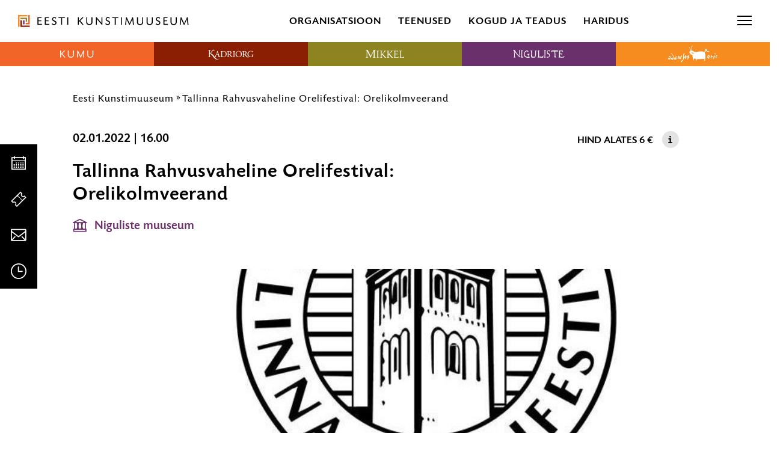

--- FILE ---
content_type: application/javascript; charset=utf-8
request_url: https://kunstimuuseum.ekm.ee/wp-content/themes/ekm/inc/theme/js/core.caec2b2da765de21a393.min.js
body_size: 9165
content:
/*! For license information please see core.caec2b2da765de21a393.min.js.LICENSE.txt */
(self.webpackChunkekm=self.webpackChunkekm||[]).push([[114],{6879:e=>{!function(t,n){var r=function l(e,t){"use strict";if(!t.getElementsByClassName)return;var n,r,i=t.documentElement,s=e.Date,a=e.HTMLPictureElement,o="addEventListener",c="getAttribute",u=e[o],d=e.setTimeout,f=e.requestAnimationFrame||d,p=e.requestIdleCallback,h=/^picture$/i,m=["load","error","lazyincluded","_lazyloaded"],g={},A=Array.prototype.forEach,hasClass=function(e,t){return g[t]||(g[t]=new RegExp("(\\s|^)"+t+"(\\s|$)")),g[t].test(e[c]("class")||"")&&g[t]},addClass=function(e,t){hasClass(e,t)||e.setAttribute("class",(e[c]("class")||"").trim()+" "+t)},removeClass=function(e,t){var n;(n=hasClass(e,t))&&e.setAttribute("class",(e[c]("class")||"").replace(n," "))},addRemoveLoadEvents=function(e,t,n){var r=n?o:"removeEventListener";n&&addRemoveLoadEvents(e,t),m.forEach((function(n){e[r](n,t)}))},triggerEvent=function(e,r,i,s,a){var o=t.createEvent("Event");return i||(i={}),i.instance=n,o.initEvent(r,!s,!a),o.detail=i,e.dispatchEvent(o),o},updatePolyfill=function(t,n){var i;!a&&(i=e.picturefill||r.pf)?(n&&n.src&&!t[c]("srcset")&&t.setAttribute("srcset",n.src),i({reevaluate:!0,elements:[t]})):n&&n.src&&(t.src=n.src)},getCSS=function(e,t){return(getComputedStyle(e,null)||{})[t]},getWidth=function(e,t,n){for(n=n||e.offsetWidth;n<r.minSize&&t&&!e._lazysizesWidth;)n=t.offsetWidth,t=t.parentNode;return n},v=(z=[],b=[],E=z,C=function(){var e=E;for(E=z.length?b:z,y=!0,w=!1;e.length;)e.shift()();y=!1},S=function(e,n){y&&!n?e.apply(this,arguments):(E.push(e),w||(w=!0,(t.hidden?d:f)(C)))},S._lsFlush=C,S),rAFIt=function(e,t){return t?function(){v(e)}:function(){var t=this,n=arguments;v((function(){e.apply(t,n)}))}},throttle=function(e){var t,n=0,i=r.throttleDelay,a=r.ricTimeout,run=function(){t=!1,n=s.now(),e()},o=p&&a>49?function(){p(run,{timeout:a}),a!==r.ricTimeout&&(a=r.ricTimeout)}:rAFIt((function(){d(run)}),!0);return function(e){var r;(e=!0===e)&&(a=33),t||(t=!0,(r=i-(s.now()-n))<0&&(r=0),e||r<9?o():d(o,r))}},debounce=function(e){var t,n,r=99,run=function(){t=null,e()},later=function(){var e=s.now()-n;e<r?d(later,r-e):(p||run)(run)};return function(){n=s.now(),t||(t=d(later,r))}};var y,w,z,b,E,C,S;!function(){var t,n={lazyClass:"lazyload",loadedClass:"lazyloaded",loadingClass:"lazyloading",preloadClass:"lazypreload",errorClass:"lazyerror",autosizesClass:"lazyautosizes",srcAttr:"data-src",srcsetAttr:"data-srcset",sizesAttr:"data-sizes",minSize:40,customMedia:{},init:!0,expFactor:1.5,hFac:.8,loadMode:2,loadHidden:!0,ricTimeout:0,throttleDelay:125};for(t in r=e.lazySizesConfig||e.lazysizesConfig||{},n)t in r||(r[t]=n[t]);e.lazySizesConfig=r,d((function(){r.init&&init()}))}();var x=(q=/^img$/i,Q=/^iframe$/i,G="onscroll"in e&&!/(gle|ing)bot/.test(navigator.userAgent),j=0,V=0,X=0,K=-1,J=function(e){X--,(!e||X<0||!e.target)&&(X=0)},Y=function(e){return null==U&&(U="hidden"==getCSS(t.body,"visibility")),U||"hidden"!=getCSS(e.parentNode,"visibility")&&"hidden"!=getCSS(e,"visibility")},Z=function(e,n){var r,s=e,a=Y(e);for(I-=n,H+=n,$-=n,O+=n;a&&(s=s.offsetParent)&&s!=t.body&&s!=i;)(a=(getCSS(s,"opacity")||1)>0)&&"visible"!=getCSS(s,"overflow")&&(r=s.getBoundingClientRect(),a=O>r.left&&$<r.right&&H>r.top-1&&I<r.bottom+1);return a},ee=function(){var e,s,a,o,u,d,f,p,h,m,g,A,v=n.elements;if((F=r.loadMode)&&X<8&&(e=v.length)){for(s=0,K++,m=!r.expand||r.expand<1?i.clientHeight>500&&i.clientWidth>500?500:370:r.expand,n._defEx=m,g=m*r.expFactor,A=r.hFac,U=null,V<g&&X<1&&K>2&&F>2&&!t.hidden?(V=g,K=0):V=F>1&&K>1&&X<6?m:j;s<e;s++)if(v[s]&&!v[s]._lazyRace)if(G)if((p=v[s][c]("data-expand"))&&(d=1*p)||(d=V),h!==d&&(W=innerWidth+d*A,_=innerHeight+d,f=-1*d,h=d),a=v[s].getBoundingClientRect(),(H=a.bottom)>=f&&(I=a.top)<=_&&(O=a.right)>=f*A&&($=a.left)<=W&&(H||O||$||I)&&(r.loadHidden||Y(v[s]))&&(B&&X<3&&!p&&(F<3||K<4)||Z(v[s],d))){if(ce(v[s]),u=!0,X>9)break}else!u&&B&&!o&&X<4&&K<4&&F>2&&(k[0]||r.preloadAfterLoad)&&(k[0]||!p&&(H||O||$||I||"auto"!=v[s][c](r.sizesAttr)))&&(o=k[0]||v[s]);else ce(v[s]);o&&!u&&ce(o)}},te=throttle(ee),ne=function(e){var t=e.target;t._lazyCache?delete t._lazyCache:(J(e),addClass(t,r.loadedClass),removeClass(t,r.loadingClass),addRemoveLoadEvents(t,ie),triggerEvent(t,"lazyloaded"))},re=rAFIt(ne),ie=function(e){re({target:e.target})},se=function(e,t){try{e.contentWindow.location.replace(t)}catch(n){e.src=t}},ae=function(e){var t,n=e[c](r.srcsetAttr);(t=r.customMedia[e[c]("data-media")||e[c]("media")])&&e.setAttribute("media",t),n&&e.setAttribute("srcset",n)},oe=rAFIt((function(e,t,n,i,s){var a,o,u,f,p,m;(p=triggerEvent(e,"lazybeforeunveil",t)).defaultPrevented||(i&&(n?addClass(e,r.autosizesClass):e.setAttribute("sizes",i)),o=e[c](r.srcsetAttr),a=e[c](r.srcAttr),s&&(f=(u=e.parentNode)&&h.test(u.nodeName||"")),m=t.firesLoad||"src"in e&&(o||a||f),p={target:e},addClass(e,r.loadingClass),m&&(clearTimeout(N),N=d(J,2500),addRemoveLoadEvents(e,ie,!0)),f&&A.call(u.getElementsByTagName("source"),ae),o?e.setAttribute("srcset",o):a&&!f&&(Q.test(e.nodeName)?se(e,a):e.src=a),s&&(o||f)&&updatePolyfill(e,{src:a})),e._lazyRace&&delete e._lazyRace,removeClass(e,r.lazyClass),v((function(){var t=e.complete&&e.naturalWidth>1;m&&!t||(t&&addClass(e,"ls-is-cached"),ne(p),e._lazyCache=!0,d((function(){"_lazyCache"in e&&delete e._lazyCache}),9))}),!0)})),ce=function(e){var t,n=q.test(e.nodeName),i=n&&(e[c](r.sizesAttr)||e[c]("sizes")),s="auto"==i;(!s&&B||!n||!e[c]("src")&&!e.srcset||e.complete||hasClass(e,r.errorClass)||!hasClass(e,r.lazyClass))&&(t=triggerEvent(e,"lazyunveilread").detail,s&&T.updateElem(e,!0,e.offsetWidth),e._lazyRace=!0,X++,oe(e,t,s,i,n))},le=function(){if(!B)if(s.now()-P<999)d(le,999);else{var e=debounce((function(){r.loadMode=3,te()}));B=!0,r.loadMode=3,te(),u("scroll",(function(){3==r.loadMode&&(r.loadMode=2),e()}),!0)}},{_:function(){P=s.now(),n.elements=t.getElementsByClassName(r.lazyClass),k=t.getElementsByClassName(r.lazyClass+" "+r.preloadClass),u("scroll",te,!0),u("resize",te,!0),e.MutationObserver?new MutationObserver(te).observe(i,{childList:!0,subtree:!0,attributes:!0}):(i[o]("DOMNodeInserted",te,!0),i[o]("DOMAttrModified",te,!0),setInterval(te,999)),u("hashchange",te,!0),["focus","mouseover","click","load","transitionend","animationend","webkitAnimationEnd"].forEach((function(e){t[o](e,te,!0)})),/d$|^c/.test(t.readyState)?le():(u("load",le),t[o]("DOMContentLoaded",te),d(le,2e4)),n.elements.length?(ee(),v._lsFlush()):te()},checkElems:te,unveil:ce}),T=(L=rAFIt((function(e,t,n,r){var i,s,a;if(e._lazysizesWidth=r,r+="px",e.setAttribute("sizes",r),h.test(t.nodeName||""))for(s=0,a=(i=t.getElementsByTagName("source")).length;s<a;s++)i[s].setAttribute("sizes",r);n.detail.dataAttr||updatePolyfill(e,n.detail)})),D=function(e,t,n){var r,i=e.parentNode;i&&(n=getWidth(e,i,n),(r=triggerEvent(e,"lazybeforesizes",{width:n,dataAttr:!!t})).defaultPrevented||(n=r.detail.width)&&n!==e._lazysizesWidth&&L(e,i,r,n))},R=debounce((function(){var e,t=M.length;if(t)for(e=0;e<t;e++)D(M[e])})),{_:function(){M=t.getElementsByClassName(r.autosizesClass),u("resize",R)},checkElems:R,updateElem:D}),init=function(){init.i||(init.i=!0,T._(),x._())};var M,L,D,R;var k,B,N,F,P,W,_,I,$,O,H,U,q,Q,G,j,V,X,K,J,Y,Z,ee,te,ne,re,ie,se,ae,oe,ce,le;return n={cfg:r,autoSizer:T,loader:x,init,uP:updatePolyfill,aC:addClass,rC:removeClass,hC:hasClass,fire:triggerEvent,gW:getWidth,rAF:v}}(t,t.document);t.lazySizes=r,e.exports&&(e.exports=r)}(window)},550:(e,t,n)=>{var r;!function(e){var t,n,r,i,s,a,o,c=navigator.userAgent;e.HTMLPictureElement&&/ecko/.test(c)&&c.match(/rv\:(\d+)/)&&RegExp.$1<45&&addEventListener("resize",(n=document.createElement("source"),r=function(e){var t,r,i=e.parentNode;"PICTURE"===i.nodeName.toUpperCase()?(t=n.cloneNode(),i.insertBefore(t,i.firstElementChild),setTimeout((function(){i.removeChild(t)}))):(!e._pfLastSize||e.offsetWidth>e._pfLastSize)&&(e._pfLastSize=e.offsetWidth,r=e.sizes,e.sizes+=",100vw",setTimeout((function(){e.sizes=r})))},i=function(){var e,t=document.querySelectorAll("picture > img, img[srcset][sizes]");for(e=0;e<t.length;e++)r(t[e])},s=function(){clearTimeout(t),t=setTimeout(i,99)},a=e.matchMedia&&matchMedia("(orientation: landscape)"),o=function(){s(),a&&a.addListener&&a.addListener(s)},n.srcset="[data-uri]",/^[c|i]|d$/.test(document.readyState||"")?o():document.addEventListener("DOMContentLoaded",o),s))}(window),function(i,s,a){"use strict";var o,c,u;s.createElement("picture");var d={},f=!1,noop=function(){},p=s.createElement("img"),h=p.getAttribute,m=p.setAttribute,g=p.removeAttribute,A=s.documentElement,v={},y={algorithm:""},w="data-pfsrc",z=w+"set",b=navigator.userAgent,E=/rident/.test(b)||/ecko/.test(b)&&b.match(/rv\:(\d+)/)&&RegExp.$1>35,C="currentSrc",S=/\s+\+?\d+(e\d+)?w/,x=/(\([^)]+\))?\s*(.+)/,T=i.picturefillCFG,M="font-size:100%!important;",L=!0,D={},R={},k=i.devicePixelRatio,B={px:1,in:96},N=s.createElement("a"),F=!1,P=/^[ \t\n\r\u000c]+/,W=/^[, \t\n\r\u000c]+/,_=/^[^ \t\n\r\u000c]+/,I=/[,]+$/,$=/^\d+$/,O=/^-?(?:[0-9]+|[0-9]*\.[0-9]+)(?:[eE][+-]?[0-9]+)?$/,on=function(e,t,n,r){e.addEventListener?e.addEventListener(t,n,r||!1):e.attachEvent&&e.attachEvent("on"+t,n)},memoize=function(e){var t={};return function(n){return n in t||(t[n]=e(n)),t[n]}};function isSpace(e){return" "===e||"\t"===e||"\n"===e||"\f"===e||"\r"===e}var H,U,q,Q,G,j,V,X,K,J,Y,Z,ee,te,ne,re,ie=(H=/^([\d\.]+)(em|vw|px)$/,U=memoize((function(e){return"return "+function(){for(var e=arguments,t=0,n=e[0];++t in e;)n=n.replace(e[t],e[++t]);return n}((e||"").toLowerCase(),/\band\b/g,"&&",/,/g,"||",/min-([a-z-\s]+):/g,"e.$1>=",/max-([a-z-\s]+):/g,"e.$1<=",/calc([^)]+)/g,"($1)",/(\d+[\.]*[\d]*)([a-z]+)/g,"($1 * e.$2)",/^(?!(e.[a-z]|[0-9\.&=|><\+\-\*\(\)\/])).*/gi,"")+";"})),function(e,t){var n;if(!(e in D))if(D[e]=!1,t&&(n=e.match(H)))D[e]=n[1]*B[n[2]];else try{D[e]=new Function("e",U(e))(B)}catch(e){}return D[e]}),setResolution=function(e,t){return e.w?(e.cWidth=d.calcListLength(t||"100vw"),e.res=e.w/e.cWidth):e.res=e.d,e},picturefill=function(e){if(f){var t,n,r,i=e||{};if(i.elements&&1===i.elements.nodeType&&("IMG"===i.elements.nodeName.toUpperCase()?i.elements=[i.elements]:(i.context=i.elements,i.elements=null)),r=(t=i.elements||d.qsa(i.context||s,i.reevaluate||i.reselect?d.sel:d.selShort)).length){for(d.setupRun(i),F=!0,n=0;n<r;n++)d.fillImg(t[n],i);d.teardownRun(i)}}};function ascendingSort(e,t){return e.res-t.res}function getCandidateForSrc(e,t){var n,r,i;if(e&&t)for(i=d.parseSet(t),e=d.makeUrl(e),n=0;n<i.length;n++)if(e===d.makeUrl(i[n].url)){r=i[n];break}return r}i.console&&console.warn,C in p||(C="src"),v["image/jpeg"]=!0,v["image/gif"]=!0,v["image/png"]=!0,v["image/svg+xml"]=s.implementation.hasFeature("http://www.w3.org/TR/SVG11/feature#Image","1.1"),d.ns=("pf"+(new Date).getTime()).substr(0,9),d.supSrcset="srcset"in p,d.supSizes="sizes"in p,d.supPicture=!!i.HTMLPictureElement,d.supSrcset&&d.supPicture&&!d.supSizes&&(q=s.createElement("img"),p.srcset="data:,a",q.src="data:,a",d.supSrcset=p.complete===q.complete,d.supPicture=d.supSrcset&&d.supPicture),d.supSrcset&&!d.supSizes?(Q="[data-uri]",G=s.createElement("img"),j=function(){2===G.width&&(d.supSizes=!0),c=d.supSrcset&&!d.supSizes,f=!0,setTimeout(picturefill)},G.onload=j,G.onerror=j,G.setAttribute("sizes","9px"),G.srcset=Q+" 1w,[data-uri] 9w",G.src=Q):f=!0,d.selShort="picture>img,img[srcset]",d.sel=d.selShort,d.cfg=y,d.DPR=k||1,d.u=B,d.types=v,d.setSize=noop,d.makeUrl=memoize((function(e){return N.href=e,N.href})),d.qsa=function(e,t){return"querySelector"in e?e.querySelectorAll(t):[]},d.matchesMedia=function(){return i.matchMedia&&(matchMedia("(min-width: 0.1em)")||{}).matches?d.matchesMedia=function(e){return!e||matchMedia(e).matches}:d.matchesMedia=d.mMQ,d.matchesMedia.apply(this,arguments)},d.mMQ=function(e){return!e||ie(e)},d.calcLength=function(e){var t=ie(e,!0)||!1;return t<0&&(t=!1),t},d.supportsType=function(e){return!e||v[e]},d.parseSize=memoize((function(e){var t=(e||"").match(x);return{media:t&&t[1],length:t&&t[2]}})),d.parseSet=function(e){return e.cands||(e.cands=function parseSrcset(e,t){function collectCharacters(t){var n,r=t.exec(e.substring(c));if(r)return n=r[0],c+=n.length,n}var n,r,i,s,a,o=e.length,c=0,u=[];function parseDescriptors(){var e,i,s,a,o,c,d,f,p,h=!1,m={};for(a=0;a<r.length;a++)c=(o=r[a])[o.length-1],d=o.substring(0,o.length-1),f=parseInt(d,10),p=parseFloat(d),$.test(d)&&"w"===c?((e||i)&&(h=!0),0===f?h=!0:e=f):O.test(d)&&"x"===c?((e||i||s)&&(h=!0),p<0?h=!0:i=p):$.test(d)&&"h"===c?((s||i)&&(h=!0),0===f?h=!0:s=f):h=!0;h||(m.url=n,e&&(m.w=e),i&&(m.d=i),s&&(m.h=s),s||i||e||(m.d=1),1===m.d&&(t.has1x=!0),m.set=t,u.push(m))}function tokenize(){for(collectCharacters(P),i="",s="in descriptor";;){if(a=e.charAt(c),"in descriptor"===s)if(isSpace(a))i&&(r.push(i),i="",s="after descriptor");else{if(","===a)return c+=1,i&&r.push(i),void parseDescriptors();if("("===a)i+=a,s="in parens";else{if(""===a)return i&&r.push(i),void parseDescriptors();i+=a}}else if("in parens"===s)if(")"===a)i+=a,s="in descriptor";else{if(""===a)return r.push(i),void parseDescriptors();i+=a}else if("after descriptor"===s)if(isSpace(a));else{if(""===a)return void parseDescriptors();s="in descriptor",c-=1}c+=1}}for(;;){if(collectCharacters(W),c>=o)return u;n=collectCharacters(_),r=[],","===n.slice(-1)?(n=n.replace(I,""),parseDescriptors()):tokenize()}}(e.srcset,e)),e.cands},d.getEmValue=function(){var e;if(!o&&(e=s.body)){var t=s.createElement("div"),n=A.style.cssText,r=e.style.cssText;t.style.cssText="position:absolute;left:0;visibility:hidden;display:block;padding:0;border:none;font-size:1em;width:1em;overflow:hidden;clip:rect(0px, 0px, 0px, 0px)",A.style.cssText=M,e.style.cssText=M,e.appendChild(t),o=t.offsetWidth,e.removeChild(t),o=parseFloat(o,10),A.style.cssText=n,e.style.cssText=r}return o||16},d.calcListLength=function(e){if(!(e in R)||y.uT){var t=d.calcLength(function parseSizes(e){var t,n,r,i,s,a,o,c=/^(?:[+-]?[0-9]+|[0-9]*\.[0-9]+)(?:[eE][+-]?[0-9]+)?(?:ch|cm|em|ex|in|mm|pc|pt|px|rem|vh|vmin|vmax|vw)$/i,u=/^calc\((?:[0-9a-z \.\+\-\*\/\(\)]+)\)$/i;for(r=(n=function parseComponentValues(e){var t,n="",r=[],i=[],s=0,a=0,o=!1;function pushComponent(){n&&(r.push(n),n="")}function pushComponentArray(){r[0]&&(i.push(r),r=[])}for(;;){if(""===(t=e.charAt(a)))return pushComponent(),pushComponentArray(),i;if(o){if("*"===t&&"/"===e[a+1]){o=!1,a+=2,pushComponent();continue}a+=1}else{if(isSpace(t)){if(e.charAt(a-1)&&isSpace(e.charAt(a-1))||!n){a+=1;continue}if(0===s){pushComponent(),a+=1;continue}t=" "}else if("("===t)s+=1;else if(")"===t)s-=1;else{if(","===t){pushComponent(),pushComponentArray(),a+=1;continue}if("/"===t&&"*"===e.charAt(a+1)){o=!0,a+=2;continue}}n+=t,a+=1}}}(e)).length,t=0;t<r;t++)if(s=(i=n[t])[i.length-1],o=s,c.test(o)&&parseFloat(o)>=0||u.test(o)||"0"===o||"-0"===o||"+0"===o){if(a=s,i.pop(),0===i.length)return a;if(i=i.join(" "),d.matchesMedia(i))return a}return"100vw"}(e));R[e]=t||B.width}return R[e]},d.setRes=function(e){var t;if(e)for(var n=0,r=(t=d.parseSet(e)).length;n<r;n++)setResolution(t[n],e.sizes);return t},d.setRes.res=setResolution,d.applySetCandidate=function(e,t){if(e.length){var n,r,i,s,a,o,c,u,f,p,h,m,g,A,v,w,z=t[d.ns],b=d.DPR;if(o=z.curSrc||t[C],c=z.curCan||function setSrcToCur(e,t,n){var r;return!n&&t&&(n=(n=e[d.ns].sets)&&n[n.length-1]),(r=getCandidateForSrc(t,n))&&(t=d.makeUrl(t),e[d.ns].curSrc=t,e[d.ns].curCan=r,r.res||setResolution(r,r.set.sizes)),r}(t,o,e[0].set),c&&c.set===e[0].set&&((f=E&&!t.complete&&c.res-.1>b)||(c.cached=!0,c.res>=b&&(a=c))),!a)for(e.sort(ascendingSort),a=e[(s=e.length)-1],r=0;r<s;r++)if((n=e[r]).res>=b){a=e[i=r-1]&&(f||o!==d.makeUrl(n.url))&&(p=e[i].res,h=n.res,m=b,g=e[i].cached,A=void 0,v=void 0,w=void 0,"saveData"===y.algorithm?p>2.7?w=m+1:(v=(h-m)*(A=Math.pow(p-.6,1.5)),g&&(v+=.1*A),w=p+v):w=m>1?Math.sqrt(p*h):p,w>m)?e[i]:n;break}a&&(u=d.makeUrl(a.url),z.curSrc=u,z.curCan=a,u!==o&&d.setSrc(t,a),d.setSize(t))}},d.setSrc=function(e,t){var n;e.src=t.url,"image/svg+xml"===t.set.type&&(n=e.style.width,e.style.width=e.offsetWidth+1+"px",e.offsetWidth+1&&(e.style.width=n))},d.getSet=function(e){var t,n,r,i=!1,s=e[d.ns].sets;for(t=0;t<s.length&&!i;t++)if((n=s[t]).srcset&&d.matchesMedia(n.media)&&(r=d.supportsType(n.type))){"pending"===r&&(n=r),i=n;break}return i},d.parseSets=function(e,t,n){var r,i,s,o,u=t&&"PICTURE"===t.nodeName.toUpperCase(),f=e[d.ns];(f.src===a||n.src)&&(f.src=h.call(e,"src"),f.src?m.call(e,w,f.src):g.call(e,w)),(f.srcset===a||n.srcset||!d.supSrcset||e.srcset)&&(r=h.call(e,"srcset"),f.srcset=r,o=!0),f.sets=[],u&&(f.pic=!0,function getAllSourceElements(e,t){var n,r,i,s,a=e.getElementsByTagName("source");for(n=0,r=a.length;n<r;n++)(i=a[n])[d.ns]=!0,(s=i.getAttribute("srcset"))&&t.push({srcset:s,media:i.getAttribute("media"),type:i.getAttribute("type"),sizes:i.getAttribute("sizes")})}(t,f.sets)),f.srcset?(i={srcset:f.srcset,sizes:h.call(e,"sizes")},f.sets.push(i),(s=(c||f.src)&&S.test(f.srcset||""))||!f.src||getCandidateForSrc(f.src,i)||i.has1x||(i.srcset+=", "+f.src,i.cands.push({url:f.src,d:1,set:i}))):f.src&&f.sets.push({srcset:f.src,sizes:null}),f.curCan=null,f.curSrc=a,f.supported=!(u||i&&!d.supSrcset||s&&!d.supSizes),o&&d.supSrcset&&!f.supported&&(r?(m.call(e,z,r),e.srcset=""):g.call(e,z)),f.supported&&!f.srcset&&(!f.src&&e.src||e.src!==d.makeUrl(f.src))&&(null===f.src?e.removeAttribute("src"):e.src=f.src),f.parsed=!0},d.fillImg=function(e,t){var n,r=t.reselect||t.reevaluate;e[d.ns]||(e[d.ns]={}),n=e[d.ns],(r||n.evaled!==u)&&(n.parsed&&!t.reevaluate||d.parseSets(e,e.parentNode,t),n.supported?n.evaled=u:function applyBestCandidate(e){var t,n=d.getSet(e),r=!1;"pending"!==n&&(r=u,n&&(t=d.setRes(n),d.applySetCandidate(t,e))),e[d.ns].evaled=r}(e))},d.setupRun=function(){F&&!L&&k===i.devicePixelRatio||function updateMetrics(){L=!1,k=i.devicePixelRatio,D={},R={},d.DPR=k||1,B.width=Math.max(i.innerWidth||0,A.clientWidth),B.height=Math.max(i.innerHeight||0,A.clientHeight),B.vw=B.width/100,B.vh=B.height/100,u=[B.height,B.width,k].join("-"),B.em=d.getEmValue(),B.rem=B.em}()},d.supPicture?(picturefill=noop,d.fillImg=noop):(ee=i.attachEvent?/d$|^c/:/d$|^c|^i/,te=function(){var e=s.readyState||"";ne=setTimeout(te,"loading"===e?200:999),s.body&&(d.fillImgs(),(V=V||ee.test(e))&&clearTimeout(ne))},ne=setTimeout(te,s.body?9:99),re=A.clientHeight,on(i,"resize",(X=function(){L=Math.max(i.innerWidth||0,A.clientWidth)!==B.width||A.clientHeight!==re,re=A.clientHeight,L&&d.fillImgs()},K=99,Z=function(){var e=new Date-Y;e<K?J=setTimeout(Z,K-e):(J=null,X())},function(){Y=new Date,J||(J=setTimeout(Z,K))})),on(s,"readystatechange",te)),d.picturefill=picturefill,d.fillImgs=picturefill,d.teardownRun=noop,picturefill._=d,i.picturefillCFG={pf:d,push:function(e){var t=e.shift();"function"==typeof d[t]?d[t].apply(d,e):(y[t]=e[0],F&&d.fillImgs({reselect:!0}))}};for(;T&&T.length;)i.picturefillCFG.push(T.shift());i.picturefill=picturefill,"object"==typeof e.exports?e.exports=picturefill:(r=function(){return picturefill}.call(t,n,t,e))===a||(e.exports=r),d.supPicture||(v["image/webp"]=function detectTypeSupport(e,t){var n=new i.Image;return n.onerror=function(){v[e]=!1,picturefill()},n.onload=function(){v[e]=1===n.width,picturefill()},n.src=t,"pending"}("image/webp","[data-uri]"))}(window,document)},9263:()=>{!function(){"use strict";if("undefined"!=typeof window&&window.addEventListener){var e,t,n,r=Object.create(null),debouncedCheck=function(){clearTimeout(t),t=setTimeout(e,100)},unobserveChanges=function(){},createRequest=function(e){function getOrigin(e){var t;return void 0!==e.protocol?t=e:(t=document.createElement("a")).href=e,t.protocol.replace(/:/g,"")+t.host}var t,n,r;return window.XMLHttpRequest&&(t=new XMLHttpRequest,n=getOrigin(location),r=getOrigin(e),t=void 0===t.withCredentials&&""!==r&&r!==n?XDomainRequest||void 0:XMLHttpRequest),t},i="http://www.w3.org/1999/xlink";e=function(){var e,t,n,s,a,o,c,u,d,f,p=0;function observeIfDone(){var e;0===(p-=1)&&(unobserveChanges(),window.addEventListener("resize",debouncedCheck,!1),window.addEventListener("orientationchange",debouncedCheck,!1),window.MutationObserver?((e=new MutationObserver(debouncedCheck)).observe(document.documentElement,{childList:!0,subtree:!0,attributes:!0}),unobserveChanges=function(){try{e.disconnect(),window.removeEventListener("resize",debouncedCheck,!1),window.removeEventListener("orientationchange",debouncedCheck,!1)}catch(e){}}):(document.documentElement.addEventListener("DOMSubtreeModified",debouncedCheck,!1),unobserveChanges=function(){document.documentElement.removeEventListener("DOMSubtreeModified",debouncedCheck,!1),window.removeEventListener("resize",debouncedCheck,!1),window.removeEventListener("orientationchange",debouncedCheck,!1)}))}function attrUpdateFunc(e){return function(){!0!==r[e.base]&&(e.useEl.setAttributeNS(i,"xlink:href","#"+e.hash),e.useEl.hasAttribute("href")&&e.useEl.setAttribute("href","#"+e.hash))}}function onloadFunc(e){return function(){var t,n=document.body,r=document.createElement("x");e.onload=null,r.innerHTML=e.responseText,(t=r.getElementsByTagName("svg")[0])&&(t.setAttribute("aria-hidden","true"),t.style.position="absolute",t.style.width=0,t.style.height=0,t.style.overflow="hidden",n.insertBefore(t,n.firstChild)),observeIfDone()}}function onErrorTimeout(e){return function(){e.onerror=null,e.ontimeout=null,observeIfDone()}}for(unobserveChanges(),d=document.getElementsByTagName("use"),a=0;a<d.length;a+=1){try{t=d[a].getBoundingClientRect()}catch(e){t=!1}e=(u=(s=d[a].getAttribute("href")||d[a].getAttributeNS(i,"href")||d[a].getAttribute("xlink:href"))&&s.split?s.split("#"):["",""])[0],n=u[1],o=t&&0===t.left&&0===t.right&&0===t.top&&0===t.bottom,t&&0===t.width&&0===t.height&&!o?(d[a].hasAttribute("href")&&d[a].setAttributeNS(i,"xlink:href",s),e.length&&(!0!==(f=r[e])&&setTimeout(attrUpdateFunc({useEl:d[a],base:e,hash:n}),0),void 0===f&&void 0!==(c=createRequest(e))&&(f=new c,r[e]=f,f.onload=onloadFunc(f),f.onerror=onErrorTimeout(f),f.ontimeout=onErrorTimeout(f),f.open("GET",e),f.send(),p+=1))):o?e.length&&r[e]&&setTimeout(attrUpdateFunc({useEl:d[a],base:e,hash:n}),0):void 0===r[e]?r[e]=!0:r[e].onload&&(r[e].abort(),delete r[e].onload,r[e]=!0)}d="",p+=1,observeIfDone()},n=function(){window.removeEventListener("load",n,!1),t=setTimeout(e,0)},"complete"!==document.readyState?window.addEventListener("load",n,!1):n()}}()},1745:(e,t,n)=>{"use strict";n(6879),n(550),n(9263)}},e=>{var t;t=1745,e(e.s=t)}]);